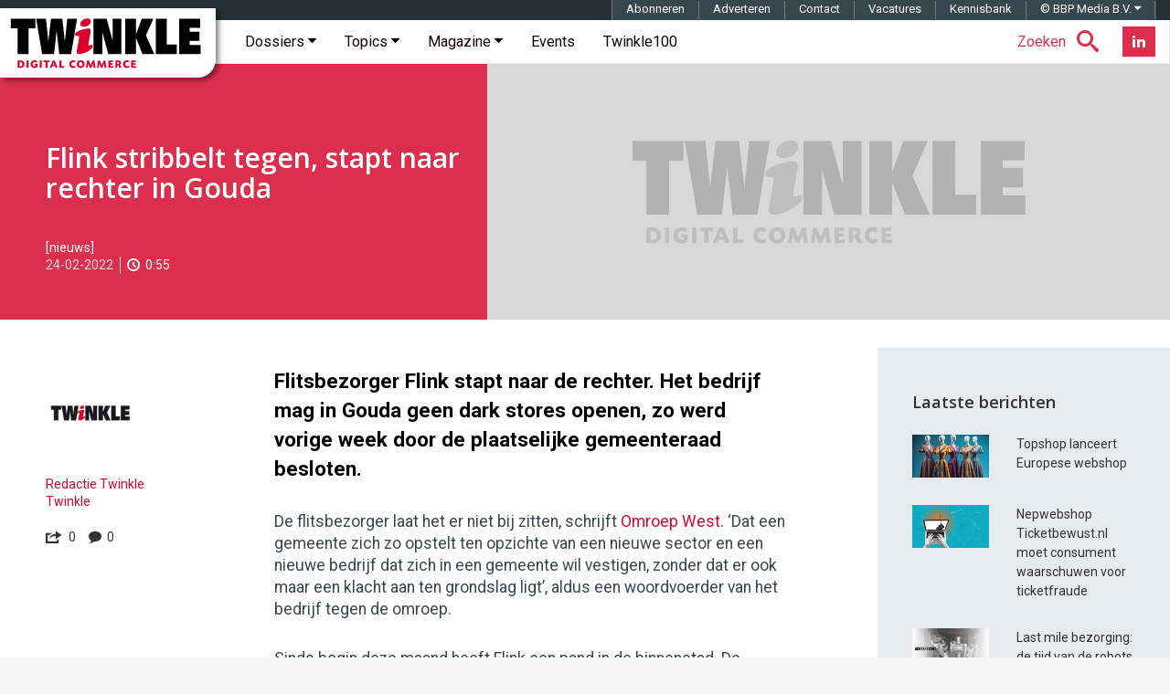

--- FILE ---
content_type: text/html; charset=utf-8
request_url: https://www.google.com/recaptcha/api2/aframe
body_size: -84
content:
<!DOCTYPE HTML><html><head><meta http-equiv="content-type" content="text/html; charset=UTF-8"></head><body><script nonce="HAzhOsNJk9wQz9FEDU0_Wg">/** Anti-fraud and anti-abuse applications only. See google.com/recaptcha */ try{var clients={'sodar':'https://pagead2.googlesyndication.com/pagead/sodar?'};window.addEventListener("message",function(a){try{if(a.source===window.parent){var b=JSON.parse(a.data);var c=clients[b['id']];if(c){var d=document.createElement('img');d.src=c+b['params']+'&rc='+(localStorage.getItem("rc::a")?sessionStorage.getItem("rc::b"):"");window.document.body.appendChild(d);sessionStorage.setItem("rc::e",parseInt(sessionStorage.getItem("rc::e")||0)+1);localStorage.setItem("rc::h",'1768803208463');}}}catch(b){}});window.parent.postMessage("_grecaptcha_ready", "*");}catch(b){}</script></body></html>

--- FILE ---
content_type: application/javascript; charset=utf-8
request_url: https://fundingchoicesmessages.google.com/f/AGSKWxUTDMBMAgFNSAfcXWCC9RWXoFZhZOSdJIjFRmIFIRSSFRlKI2Ar1m-xF-DkxHulys-Zdgi-TrJHe0pfjol6AbzZx08ZzpHQRdl7Cdc3quk6bcs4XQfCJtlQk0HgJn7Yz6WtmeWKreO8JMM9moPhl2nXnYungEarp448QqHCllMh3g3B07ZH_CuILkoH/_/ads-config./468x280_/ad?count=/480x030_.com/adds/
body_size: -1291
content:
window['286f5e33-7806-4fe2-baf6-9da10443fbd0'] = true;

--- FILE ---
content_type: application/javascript; charset=utf-8
request_url: https://fundingchoicesmessages.google.com/f/AGSKWxX-qy50fQiAGcrd-nH0pIcyHeDXX4lqO5BJIQutVWugF3Ye2j8oeG0szE8b3kqhuZLnlxyuOuqFded7XHKw04PvLudI9q0T_o7JRJJbfYjBL4jfVhSAWaGVjUkcijlPfDWMyb0dDg==?fccs=W251bGwsbnVsbCxudWxsLG51bGwsbnVsbCxudWxsLFsxNzY4ODAzMjA4LDY0MjAwMDAwMF0sbnVsbCxudWxsLG51bGwsW251bGwsWzcsNiw5XSxudWxsLDIsbnVsbCwibmwiLG51bGwsbnVsbCxudWxsLG51bGwsbnVsbCwxXSwiaHR0cHM6Ly90d2lua2xlbWFnYXppbmUubmwvMjAyMi8wMi9mbGluay1zdHJpYmJlbHQtdGVnZW4tc3RhcHQtbmFhci1yZWNodGVyLWluLWdvdWRhL2luZGV4LnhtbCIsbnVsbCxbWzgsIk05bGt6VWFaRHNnIl0sWzksImVuLVVTIl0sWzE5LCIyIl0sWzE3LCJbMF0iXSxbMjQsIiJdLFsyOSwiZmFsc2UiXV1d
body_size: 221
content:
if (typeof __googlefc.fcKernelManager.run === 'function') {"use strict";this.default_ContributorServingResponseClientJs=this.default_ContributorServingResponseClientJs||{};(function(_){var window=this;
try{
var np=function(a){this.A=_.t(a)};_.u(np,_.J);var op=function(a){this.A=_.t(a)};_.u(op,_.J);op.prototype.getWhitelistStatus=function(){return _.F(this,2)};var pp=function(a){this.A=_.t(a)};_.u(pp,_.J);var qp=_.Zc(pp),rp=function(a,b,c){this.B=a;this.j=_.A(b,np,1);this.l=_.A(b,_.Nk,3);this.F=_.A(b,op,4);a=this.B.location.hostname;this.D=_.Dg(this.j,2)&&_.O(this.j,2)!==""?_.O(this.j,2):a;a=new _.Og(_.Ok(this.l));this.C=new _.bh(_.q.document,this.D,a);this.console=null;this.o=new _.jp(this.B,c,a)};
rp.prototype.run=function(){if(_.O(this.j,3)){var a=this.C,b=_.O(this.j,3),c=_.dh(a),d=new _.Ug;b=_.fg(d,1,b);c=_.C(c,1,b);_.hh(a,c)}else _.eh(this.C,"FCNEC");_.lp(this.o,_.A(this.l,_.Ae,1),this.l.getDefaultConsentRevocationText(),this.l.getDefaultConsentRevocationCloseText(),this.l.getDefaultConsentRevocationAttestationText(),this.D);_.mp(this.o,_.F(this.F,1),this.F.getWhitelistStatus());var e;a=(e=this.B.googlefc)==null?void 0:e.__executeManualDeployment;a!==void 0&&typeof a==="function"&&_.Qo(this.o.G,
"manualDeploymentApi")};var sp=function(){};sp.prototype.run=function(a,b,c){var d;return _.v(function(e){d=qp(b);(new rp(a,d,c)).run();return e.return({})})};_.Rk(7,new sp);
}catch(e){_._DumpException(e)}
}).call(this,this.default_ContributorServingResponseClientJs);
// Google Inc.

//# sourceURL=/_/mss/boq-content-ads-contributor/_/js/k=boq-content-ads-contributor.ContributorServingResponseClientJs.en_US.M9lkzUaZDsg.es5.O/d=1/exm=ad_blocking_detection_executable,kernel_loader,loader_js_executable,web_iab_tcf_v2_signal_executable/ed=1/rs=AJlcJMzanTQvnnVdXXtZinnKRQ21NfsPog/m=cookie_refresh_executable
__googlefc.fcKernelManager.run('\x5b\x5b\x5b7,\x22\x5b\x5bnull,\\\x22twinklemagazine.nl\\\x22,\\\x22AKsRol-VisDitBkFgpYYuqLXZNt03RcW2d0zs_Jq5cPy5kW1if1QiGv8JhOpBGAY2Qskz-2RvnXaBQFUmHkMxEzAr6ucAU8oeizGfzbttQJT8ryQ_mTaTjvHnJ7bze_wiE5qFLjH8TWf6Wh1mjX-WE-wr-tlyRd43A\\\\u003d\\\\u003d\\\x22\x5d,null,\x5b\x5bnull,null,null,\\\x22https:\/\/fundingchoicesmessages.google.com\/f\/AGSKWxWblAQr2JIfF5J1MGOF5VZ-BfgzPy0lMe9dljAz44LIks6aS5PNCKEMJqTNzBE-JS164ejMoq95_JpXIM6sY1Crd8OfBSzXgHLNiS0Uw-ZXtFk3DzRMoSuKEuWemLfjAGN9BX8E3g\\\\u003d\\\\u003d\\\x22\x5d,null,null,\x5bnull,null,null,\\\x22https:\/\/fundingchoicesmessages.google.com\/el\/AGSKWxVPUv8s_Rv4UaxaPnVxhTaaSWot50CSJpeSVvFwy1RNTl-NJbYH__OEE9JTtQ9HNPAZKjUeD76o1gM6yhIGI6hBvOZKNvsFkDKJaHCnexO-dZeTC8QkgOBSs-mZTiHU4JATOHow_A\\\\u003d\\\\u003d\\\x22\x5d,null,\x5bnull,\x5b7,6,9\x5d,null,2,null,\\\x22nl\\\x22,null,null,null,null,null,1\x5d,null,\\\x22Privacy- en cookie-instellingen\\\x22,\\\x22Sluiten\\\x22,null,null,null,\\\x22Beheerd door Google. Voldoet aan IAB TCF. CMP-ID: 300\\\x22\x5d,\x5b3,1\x5d\x5d\x22\x5d\x5d,\x5bnull,null,null,\x22https:\/\/fundingchoicesmessages.google.com\/f\/AGSKWxV62aI6ziy34eFtgF0XqJJaFq0gyaoWgIscz5w-822nbyZjPUh3NRbdLuWsstL-PzY_ZEW759qXhwvWf4UnS4ORNVH5d2GnmyXHBDLwzK5e3qut0b1NgY4de5PAi29GQdoPVurKhw\\u003d\\u003d\x22\x5d\x5d');}